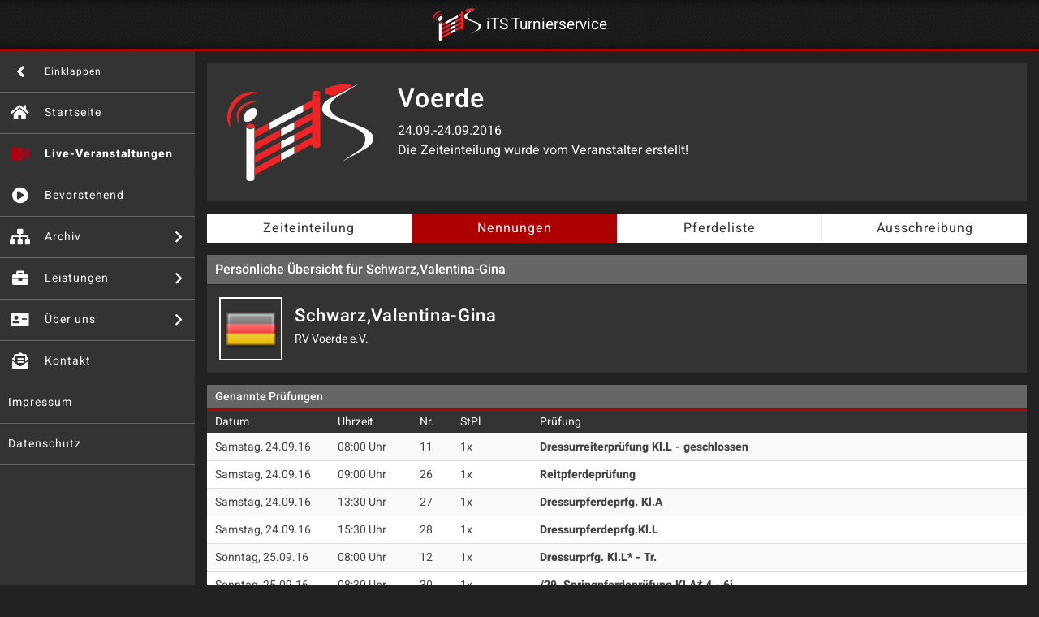

--- FILE ---
content_type: text/html; charset=UTF-8
request_url: https://www.its-turnierservice.de/veranstaltung/471639018/reiter/1038289/
body_size: 5657
content:

 
 <!DOCTYPE html PUBLIC "-//W3C//DTD XHTML 1.0 Transitional//EN"
"http://www.w3.org/TR/xhtml1/DTD/xhtml1-transitional.dtd">
<html xmlns="http://www.w3.org/1999/xhtml" xml:lang="en" lang="en">
	<head>

		<!-- <link rel="stylesheet" href="https://use.fontawesome.com/releases/v5.7.1/css/all.css" integrity="sha384-fnmOCqbTlWIlj8LyTjo7mOUStjsKC4pOpQbqyi7RrhN7udi9RwhKkMHpvLbHG9Sr" crossorigin="anonymous"> -->
		<link rel="stylesheet" href="https://pro.fontawesome.com/releases/v5.10.0/css/all.css" integrity="sha384-AYmEC3Yw5cVb3ZcuHtOA93w35dYTsvhLPVnYs9eStHfGJvOvKxVfELGroGkvsg+p" crossorigin="anonymous"/>
		<link rel="stylesheet" href="//www.its-turnierservice.de/css/bootstrap.css">
		<link rel="stylesheet" href="//www.its-turnierservice.de/css/main.css?7">
		<link rel="stylesheet" href="//www.its-turnierservice.de/css/print.css?1">
		<script src="//www.its-turnierservice.de/js/jquery-3.3.1.min.js"></script>

		<meta name="viewport" content="width=device-width, initial-scale=1, shrink-to-fit=no">
		<meta http-equiv="Content-Type" content="text/html; charset=UTF-8" />
	  	<meta property="og:url"    content="//www.its-turnierservice.de/veranstaltung/471639018/reiter/1038289/" />
		<meta property="og:title"  content="Persönl. Übersicht Schwarz,Valentina-Gina, Voerde, 24.09.-24.09.2016 - iTS Turnierservice" />

		<title>Persönl. Übersicht Schwarz,Valentina-Gina, Voerde, 24.09.-24.09.2016 - iTS Turnierservice</title>

				<meta name='robots' content='max-image-preview:large' />
<style id='wp-img-auto-sizes-contain-inline-css' type='text/css'>
img:is([sizes=auto i],[sizes^="auto," i]){contain-intrinsic-size:3000px 1500px}
/*# sourceURL=wp-img-auto-sizes-contain-inline-css */
</style>
<style id='wp-block-library-inline-css' type='text/css'>
:root{--wp-block-synced-color:#7a00df;--wp-block-synced-color--rgb:122,0,223;--wp-bound-block-color:var(--wp-block-synced-color);--wp-editor-canvas-background:#ddd;--wp-admin-theme-color:#007cba;--wp-admin-theme-color--rgb:0,124,186;--wp-admin-theme-color-darker-10:#006ba1;--wp-admin-theme-color-darker-10--rgb:0,107,160.5;--wp-admin-theme-color-darker-20:#005a87;--wp-admin-theme-color-darker-20--rgb:0,90,135;--wp-admin-border-width-focus:2px}@media (min-resolution:192dpi){:root{--wp-admin-border-width-focus:1.5px}}.wp-element-button{cursor:pointer}:root .has-very-light-gray-background-color{background-color:#eee}:root .has-very-dark-gray-background-color{background-color:#313131}:root .has-very-light-gray-color{color:#eee}:root .has-very-dark-gray-color{color:#313131}:root .has-vivid-green-cyan-to-vivid-cyan-blue-gradient-background{background:linear-gradient(135deg,#00d084,#0693e3)}:root .has-purple-crush-gradient-background{background:linear-gradient(135deg,#34e2e4,#4721fb 50%,#ab1dfe)}:root .has-hazy-dawn-gradient-background{background:linear-gradient(135deg,#faaca8,#dad0ec)}:root .has-subdued-olive-gradient-background{background:linear-gradient(135deg,#fafae1,#67a671)}:root .has-atomic-cream-gradient-background{background:linear-gradient(135deg,#fdd79a,#004a59)}:root .has-nightshade-gradient-background{background:linear-gradient(135deg,#330968,#31cdcf)}:root .has-midnight-gradient-background{background:linear-gradient(135deg,#020381,#2874fc)}:root{--wp--preset--font-size--normal:16px;--wp--preset--font-size--huge:42px}.has-regular-font-size{font-size:1em}.has-larger-font-size{font-size:2.625em}.has-normal-font-size{font-size:var(--wp--preset--font-size--normal)}.has-huge-font-size{font-size:var(--wp--preset--font-size--huge)}.has-text-align-center{text-align:center}.has-text-align-left{text-align:left}.has-text-align-right{text-align:right}.has-fit-text{white-space:nowrap!important}#end-resizable-editor-section{display:none}.aligncenter{clear:both}.items-justified-left{justify-content:flex-start}.items-justified-center{justify-content:center}.items-justified-right{justify-content:flex-end}.items-justified-space-between{justify-content:space-between}.screen-reader-text{border:0;clip-path:inset(50%);height:1px;margin:-1px;overflow:hidden;padding:0;position:absolute;width:1px;word-wrap:normal!important}.screen-reader-text:focus{background-color:#ddd;clip-path:none;color:#444;display:block;font-size:1em;height:auto;left:5px;line-height:normal;padding:15px 23px 14px;text-decoration:none;top:5px;width:auto;z-index:100000}html :where(.has-border-color){border-style:solid}html :where([style*=border-top-color]){border-top-style:solid}html :where([style*=border-right-color]){border-right-style:solid}html :where([style*=border-bottom-color]){border-bottom-style:solid}html :where([style*=border-left-color]){border-left-style:solid}html :where([style*=border-width]){border-style:solid}html :where([style*=border-top-width]){border-top-style:solid}html :where([style*=border-right-width]){border-right-style:solid}html :where([style*=border-bottom-width]){border-bottom-style:solid}html :where([style*=border-left-width]){border-left-style:solid}html :where(img[class*=wp-image-]){height:auto;max-width:100%}:where(figure){margin:0 0 1em}html :where(.is-position-sticky){--wp-admin--admin-bar--position-offset:var(--wp-admin--admin-bar--height,0px)}@media screen and (max-width:600px){html :where(.is-position-sticky){--wp-admin--admin-bar--position-offset:0px}}
/*# sourceURL=/wp-includes/css/dist/block-library/common.min.css */
</style>
<style id='classic-theme-styles-inline-css' type='text/css'>
/*! This file is auto-generated */
.wp-block-button__link{color:#fff;background-color:#32373c;border-radius:9999px;box-shadow:none;text-decoration:none;padding:calc(.667em + 2px) calc(1.333em + 2px);font-size:1.125em}.wp-block-file__button{background:#32373c;color:#fff;text-decoration:none}
/*# sourceURL=/wp-includes/css/classic-themes.min.css */
</style>
<link rel="https://api.w.org/" href="https://www.its-turnierservice.de/its-turnierservice/wp-json/" /><link rel="EditURI" type="application/rsd+xml" title="RSD" href="https://www.its-turnierservice.de/its-turnierservice/xmlrpc.php?rsd" />
<meta name="generator" content="WordPress 6.9" />

	</head>

	<body class="side-menu-expanded">

		<div id="wrapper">

			<header id="header">
	<div class="logo">
		<a href="//www.its-turnierservice.de/"><img src="//www.its-turnierservice.de/img/its_logo.svg" alt="its"> <h1 class="logo-text">iTS Turnierservice</h1></a>
	</div>
	<a href="#" class="nav-opener"><span>Menü</span></a>
  	</header>
					<nav id="nav">
			<a href="#" class="nav-collpse-control">
				<i class="fas fa-angle-right"></i>
				<span class="menu-text">Einklappen</span>
			</a>
			<ul class="primary-menu">
				<li class="home">
					<a href="//www.its-turnierservice.de/">
						<i class="fas fa-home"></i>
						<span class="menu-text">Startseite</span>
					</a>
				</li>
				<li class="reminder">
					<a href="//www.its-turnierservice.de/live/">
						<i class="fas fa-video"></i>
						<span class="menu-text">Live-Veranstaltungen</span>
					</a>
				</li>
				<li class="video">
					<a href="//www.its-turnierservice.de/upcoming/">
						<i class="fas fa-play-circle"></i>
						<span class="menu-text">Bevorstehend</span>
					</a>
				</li>
								<li class="play has-drop-down">
					<a href="//www.its-turnierservice.de/archiv/">
						<i class="fas fa-sitemap"></i>
						<span class="menu-text">Archiv</span>
					</a>
					<ul class="sub-menu">
														<li><a href="//www.its-turnierservice.de/archiv/2026/">Turniere 2026</a></li>
														<li><a href="//www.its-turnierservice.de/archiv/2025/">Turniere 2025</a></li>
														<li><a href="//www.its-turnierservice.de/archiv/2024/">Turniere 2024</a></li>
														<li><a href="//www.its-turnierservice.de/archiv/2023/">Turniere 2023</a></li>
														<li><a href="//www.its-turnierservice.de/archiv/2022/">Turniere 2022</a></li>
														<li><a href="//www.its-turnierservice.de/archiv/2021/">Turniere 2021</a></li>
														<li><a href="//www.its-turnierservice.de/archiv/2020/">Turniere 2020</a></li>
														<li><a href="//www.its-turnierservice.de/archiv/2019/">Turniere 2019</a></li>
														<li><a href="//www.its-turnierservice.de/archiv/2018/">Turniere 2018</a></li>
														<li><a href="//www.its-turnierservice.de/archiv/2017/">Turniere 2017</a></li>
														<li><a href="//www.its-turnierservice.de/archiv/2016/">Turniere 2016</a></li>
														<li><a href="//www.its-turnierservice.de/archiv/2015/">Turniere 2015</a></li>
											</ul>
				</li>

                <li class="menu-item  has-drop-down"><a href="https://www.its-turnierservice.de/its-turnierservice/leistungen/" title="Leistungen"><i class="fas fa-briefcase"></i><span class="menu-text">Leistungen</span></a><ul class="sub-menu js-acc-hidden"><li><a href="https://www.its-turnierservice.de/its-turnierservice/leistungen/leistungen-meldestelle/" title="Meldestelle / Turnierbüro"><span class="menu-text">Meldestelle / Turnierbüro</span></a></li><li><a href="https://www.its-turnierservice.de/its-turnierservice/leistungen/technik-fur-ihr-turnier/" title="Technik für Ihr Turnier"><span class="menu-text">Technik für Ihr Turnier</span></a></li><li><a href="https://www.its-turnierservice.de/its-turnierservice/leistungen/anzeigesysteme/" title="Anzeigesysteme"><span class="menu-text">Anzeigesysteme</span></a></li></ul></li><li class="menu-item  has-drop-down"><a href="https://www.its-turnierservice.de/its-turnierservice/ueber-uns/" title="Über uns"><i class="fas fa-address-card"></i><span class="menu-text">Über uns</span></a><ul class="sub-menu js-acc-hidden"><li><a href="https://www.its-turnierservice.de/its-turnierservice/ueber-uns/jobs/" title="Jobs"><span class="menu-text">Jobs</span></a></li><li><a href="https://www.its-turnierservice.de/its-turnierservice/ueber-uns/partner/" title="Partner"><span class="menu-text">Partner</span></a></li><li><a href="https://www.its-turnierservice.de/its-turnierservice/ueber-uns/referenzen-links/" title="Referenzen"><span class="menu-text">Referenzen</span></a></li></ul></li><li class="menu-item "><a href="https://www.its-turnierservice.de/its-turnierservice/kontakt/" title="Kontakt"><i class="fas fa-envelope-open-text"></i><span class="menu-text">Kontakt</span></a></li><li class="menu-item "><a href="https://www.its-turnierservice.de/its-turnierservice/idn/" title="Impressum"><i class=""></i><span class="menu-text">Impressum</span></a></li><li class="menu-item "><a href="https://www.its-turnierservice.de/its-turnierservice/datenschutzneu/" title="Datenschutz"><i class=""></i><span class="menu-text">Datenschutz</span></a></li>
        			</ul>
		</nav>
			<div id="main">

				<div class="main-content-panel">
					





<div class="detail-header">
	<div class="logo-box">
					<a href="//www.its-turnierservice.de/veranstaltung/471639018/"><img src="//www.its-turnierservice.de/img/its_logo.svg" alt="its"></a>
			</div>
	<div class="detail-text-box">
		<h1>Voerde</h1>
		<div class="detail-date">24.09.-24.09.2016</div>
		<strong class="detail-subheading">Die Zeiteinteilung wurde vom Veranstalter erstellt!</strong>
	</div>
</div>
<ul class="top-schedule-menu">
	<li><a href="//www.its-turnierservice.de/veranstaltung/471639018/">Zeiteinteilung</a></li>
	<li><a class="active" href="//www.its-turnierservice.de/veranstaltung/471639018/pferde/">Nennungen</a></li>
	<li><a href="//www.its-turnierservice.de/veranstaltung/471639018/pferde/">Pferdeliste</a></li>
	<li><a href="https://www.nennung-online.de/turnier/ansehen/471639018/" target="_blank">Ausschreibung</a></li>
</ul>










<div class="timetable-heading">Persönliche Übersicht für Schwarz,Valentina-Gina</div>
<div class="timetable-detail-header">
	<div class="logo-box">
					<a href="#"><img alt="GER" title="GER" src="//www.its-turnierservice.de/img/flags-iso/32/de.png"></a>
			</div>
	<div class="detail-text-box">
		<h1>Schwarz,Valentina-Gina</h1>
		<strong class="detail-subheading">RV Voerde e.V.</strong>
	</div>
</div>
<div class="timetable-holder">
	<h3>Genannte Prüfungen</h3>
	<table class="timetable-detail-table">
		<thead>
			<tr>
				<th style="width:15%;">Datum</th>
				<th style="width:10%;">Uhrzeit</th>
				<th>Nr.</th>
				<th>StPl</th>
				<th>Prüfung</th>
			</tr>
		</thead>
		<tbody>
									<tr>
							<td>Samstag, 24.09.16							<td>08:00 Uhr</td>
							<td>11</td>
							<td>1x</td>
							<td><strong>Dressurreiterprüfung Kl.L - geschlossen</strong></td>
						</tr>
												<tr>
							<td>Samstag, 24.09.16							<td>09:00 Uhr</td>
							<td>26</td>
							<td>1x</td>
							<td><strong>Reitpferdeprüfung</strong></td>
						</tr>
												<tr>
							<td>Samstag, 24.09.16							<td>13:30 Uhr</td>
							<td>27</td>
							<td>1x</td>
							<td><strong>Dressurpferdeprfg. Kl.A</strong></td>
						</tr>
												<tr>
							<td>Samstag, 24.09.16							<td>15:30 Uhr</td>
							<td>28</td>
							<td>1x</td>
							<td><strong>Dressurpferdeprfg.Kl.L</strong></td>
						</tr>
												<tr>
							<td>Sonntag, 25.09.16							<td>08:00 Uhr</td>
							<td>12</td>
							<td>1x</td>
							<td><strong>Dressurprfg. Kl.L* - Tr.</strong></td>
						</tr>
												<tr>
							<td>Sonntag, 25.09.16							<td>08:30 Uhr</td>
							<td>30</td>
							<td>1x</td>
							<td><strong>/29. Springpferdeprüfung Kl.A* 4 - 6j.</strong></td>
						</tr>
								</tbody>
	</table>
</div>


<div class="timetable-holder">
	<h3>Pferdeliste</h3>
	<table class="timetable-detail-table">
		<thead>
			<tr>
				<th>KNr</th>
				<th style="width:100%">Pferdename</th>
				<th>Jahr</th>
				<th>Zucht</th>
				<th style="min-width: 160px;">Vater</th>
			</tr>
		</thead>
		<tbody>
						<tr>
				<td>0262</td>
				<td><b>Favorit von Velen</b> (DE 431310326911)</td>
				<td>0</td>
				<td>Hann</td>
				<td>Feuerspiel</td>
			</tr>
						<tr>
				<td>0250</td>
				<td><b>Esquinzo von Velen</b> (DE 443430881413)</td>
				<td>0</td>
				<td>Rhld</td>
				<td>Everdale (Escudo K)</td>
			</tr>
						<tr>
				<td>0691</td>
				<td><b>Forrest von Velen</b> (DE 431319103610)</td>
				<td>0</td>
				<td></td>
				<td>Floriscount</td>
			</tr>
			
		</tbody>
	</table>
</div>



<div class="timetable-holder">
<h3>Ergebnisse</h3>
	<table class="timetable-detail-table">
		<thead>
			<tr>
				<th>Prfg</th>
				<th>P</th>
				<th>R</th>
				<th>Prüfung</th>
				<th>Pferd</th>
				<th>EUR</th>
			</tr>
		</thead>
							<tr>
						<td>26</td>
						<td> </td>
						<td>15</td>
						<td><b>Reitpferdeprüfung</b></td>
						<td>Esquinzo von Velen</td>
						<td>0,00 EUR</td>
					</tr>
										<tr>
						<td>27</td>
						<td>P</td>
						<td>5</td>
						<td><b>Dressurpferdeprfg. Kl.A</b></td>
						<td>Forrest von Velen</td>
						<td>13,00 EUR</td>
					</tr>
										<tr>
						<td>28</td>
						<td>P</td>
						<td>2</td>
						<td><b>Dressurpferdeprfg.Kl.L</b></td>
						<td>Forrest von Velen</td>
						<td>27,00 EUR</td>
					</tr>
						</table>
</div>

				</div>

			</div>

		</div>
		
		<script src="//www.its-turnierservice.de/js/popper.min.js"></script>
		<script src="//www.its-turnierservice.de/js/bootstrap.min.js"></script>
		<script src="//www.its-turnierservice.de/js/jquery.main.js?3"></script>
		<!-- <script src="https://ajax.googleapis.com/ajax/libs/webfont/1.6.26/webfont.js"></script>
		<script>WebFont.load({google: {families: ['Heebo:300,400,500,700,800,900','Montserrat:400,700,900']}});</script> -->

	  	<script type="speculationrules">
{"prefetch":[{"source":"document","where":{"and":[{"href_matches":"/its-turnierservice/*"},{"not":{"href_matches":["/its-turnierservice/wp-*.php","/its-turnierservice/wp-admin/*","/its-turnierservice/wp-content/uploads/*","/its-turnierservice/wp-content/*","/its-turnierservice/wp-content/plugins/*","/its-turnierservice/wp-content/themes/its/*","/its-turnierservice/*\\?(.+)"]}},{"not":{"selector_matches":"a[rel~=\"nofollow\"]"}},{"not":{"selector_matches":".no-prefetch, .no-prefetch a"}}]},"eagerness":"conservative"}]}
</script>
<style id='global-styles-inline-css' type='text/css'>
:root{--wp--preset--aspect-ratio--square: 1;--wp--preset--aspect-ratio--4-3: 4/3;--wp--preset--aspect-ratio--3-4: 3/4;--wp--preset--aspect-ratio--3-2: 3/2;--wp--preset--aspect-ratio--2-3: 2/3;--wp--preset--aspect-ratio--16-9: 16/9;--wp--preset--aspect-ratio--9-16: 9/16;--wp--preset--color--black: #000000;--wp--preset--color--cyan-bluish-gray: #abb8c3;--wp--preset--color--white: #ffffff;--wp--preset--color--pale-pink: #f78da7;--wp--preset--color--vivid-red: #cf2e2e;--wp--preset--color--luminous-vivid-orange: #ff6900;--wp--preset--color--luminous-vivid-amber: #fcb900;--wp--preset--color--light-green-cyan: #7bdcb5;--wp--preset--color--vivid-green-cyan: #00d084;--wp--preset--color--pale-cyan-blue: #8ed1fc;--wp--preset--color--vivid-cyan-blue: #0693e3;--wp--preset--color--vivid-purple: #9b51e0;--wp--preset--gradient--vivid-cyan-blue-to-vivid-purple: linear-gradient(135deg,rgb(6,147,227) 0%,rgb(155,81,224) 100%);--wp--preset--gradient--light-green-cyan-to-vivid-green-cyan: linear-gradient(135deg,rgb(122,220,180) 0%,rgb(0,208,130) 100%);--wp--preset--gradient--luminous-vivid-amber-to-luminous-vivid-orange: linear-gradient(135deg,rgb(252,185,0) 0%,rgb(255,105,0) 100%);--wp--preset--gradient--luminous-vivid-orange-to-vivid-red: linear-gradient(135deg,rgb(255,105,0) 0%,rgb(207,46,46) 100%);--wp--preset--gradient--very-light-gray-to-cyan-bluish-gray: linear-gradient(135deg,rgb(238,238,238) 0%,rgb(169,184,195) 100%);--wp--preset--gradient--cool-to-warm-spectrum: linear-gradient(135deg,rgb(74,234,220) 0%,rgb(151,120,209) 20%,rgb(207,42,186) 40%,rgb(238,44,130) 60%,rgb(251,105,98) 80%,rgb(254,248,76) 100%);--wp--preset--gradient--blush-light-purple: linear-gradient(135deg,rgb(255,206,236) 0%,rgb(152,150,240) 100%);--wp--preset--gradient--blush-bordeaux: linear-gradient(135deg,rgb(254,205,165) 0%,rgb(254,45,45) 50%,rgb(107,0,62) 100%);--wp--preset--gradient--luminous-dusk: linear-gradient(135deg,rgb(255,203,112) 0%,rgb(199,81,192) 50%,rgb(65,88,208) 100%);--wp--preset--gradient--pale-ocean: linear-gradient(135deg,rgb(255,245,203) 0%,rgb(182,227,212) 50%,rgb(51,167,181) 100%);--wp--preset--gradient--electric-grass: linear-gradient(135deg,rgb(202,248,128) 0%,rgb(113,206,126) 100%);--wp--preset--gradient--midnight: linear-gradient(135deg,rgb(2,3,129) 0%,rgb(40,116,252) 100%);--wp--preset--font-size--small: 13px;--wp--preset--font-size--medium: 20px;--wp--preset--font-size--large: 36px;--wp--preset--font-size--x-large: 42px;--wp--preset--spacing--20: 0.44rem;--wp--preset--spacing--30: 0.67rem;--wp--preset--spacing--40: 1rem;--wp--preset--spacing--50: 1.5rem;--wp--preset--spacing--60: 2.25rem;--wp--preset--spacing--70: 3.38rem;--wp--preset--spacing--80: 5.06rem;--wp--preset--shadow--natural: 6px 6px 9px rgba(0, 0, 0, 0.2);--wp--preset--shadow--deep: 12px 12px 50px rgba(0, 0, 0, 0.4);--wp--preset--shadow--sharp: 6px 6px 0px rgba(0, 0, 0, 0.2);--wp--preset--shadow--outlined: 6px 6px 0px -3px rgb(255, 255, 255), 6px 6px rgb(0, 0, 0);--wp--preset--shadow--crisp: 6px 6px 0px rgb(0, 0, 0);}:where(.is-layout-flex){gap: 0.5em;}:where(.is-layout-grid){gap: 0.5em;}body .is-layout-flex{display: flex;}.is-layout-flex{flex-wrap: wrap;align-items: center;}.is-layout-flex > :is(*, div){margin: 0;}body .is-layout-grid{display: grid;}.is-layout-grid > :is(*, div){margin: 0;}:where(.wp-block-columns.is-layout-flex){gap: 2em;}:where(.wp-block-columns.is-layout-grid){gap: 2em;}:where(.wp-block-post-template.is-layout-flex){gap: 1.25em;}:where(.wp-block-post-template.is-layout-grid){gap: 1.25em;}.has-black-color{color: var(--wp--preset--color--black) !important;}.has-cyan-bluish-gray-color{color: var(--wp--preset--color--cyan-bluish-gray) !important;}.has-white-color{color: var(--wp--preset--color--white) !important;}.has-pale-pink-color{color: var(--wp--preset--color--pale-pink) !important;}.has-vivid-red-color{color: var(--wp--preset--color--vivid-red) !important;}.has-luminous-vivid-orange-color{color: var(--wp--preset--color--luminous-vivid-orange) !important;}.has-luminous-vivid-amber-color{color: var(--wp--preset--color--luminous-vivid-amber) !important;}.has-light-green-cyan-color{color: var(--wp--preset--color--light-green-cyan) !important;}.has-vivid-green-cyan-color{color: var(--wp--preset--color--vivid-green-cyan) !important;}.has-pale-cyan-blue-color{color: var(--wp--preset--color--pale-cyan-blue) !important;}.has-vivid-cyan-blue-color{color: var(--wp--preset--color--vivid-cyan-blue) !important;}.has-vivid-purple-color{color: var(--wp--preset--color--vivid-purple) !important;}.has-black-background-color{background-color: var(--wp--preset--color--black) !important;}.has-cyan-bluish-gray-background-color{background-color: var(--wp--preset--color--cyan-bluish-gray) !important;}.has-white-background-color{background-color: var(--wp--preset--color--white) !important;}.has-pale-pink-background-color{background-color: var(--wp--preset--color--pale-pink) !important;}.has-vivid-red-background-color{background-color: var(--wp--preset--color--vivid-red) !important;}.has-luminous-vivid-orange-background-color{background-color: var(--wp--preset--color--luminous-vivid-orange) !important;}.has-luminous-vivid-amber-background-color{background-color: var(--wp--preset--color--luminous-vivid-amber) !important;}.has-light-green-cyan-background-color{background-color: var(--wp--preset--color--light-green-cyan) !important;}.has-vivid-green-cyan-background-color{background-color: var(--wp--preset--color--vivid-green-cyan) !important;}.has-pale-cyan-blue-background-color{background-color: var(--wp--preset--color--pale-cyan-blue) !important;}.has-vivid-cyan-blue-background-color{background-color: var(--wp--preset--color--vivid-cyan-blue) !important;}.has-vivid-purple-background-color{background-color: var(--wp--preset--color--vivid-purple) !important;}.has-black-border-color{border-color: var(--wp--preset--color--black) !important;}.has-cyan-bluish-gray-border-color{border-color: var(--wp--preset--color--cyan-bluish-gray) !important;}.has-white-border-color{border-color: var(--wp--preset--color--white) !important;}.has-pale-pink-border-color{border-color: var(--wp--preset--color--pale-pink) !important;}.has-vivid-red-border-color{border-color: var(--wp--preset--color--vivid-red) !important;}.has-luminous-vivid-orange-border-color{border-color: var(--wp--preset--color--luminous-vivid-orange) !important;}.has-luminous-vivid-amber-border-color{border-color: var(--wp--preset--color--luminous-vivid-amber) !important;}.has-light-green-cyan-border-color{border-color: var(--wp--preset--color--light-green-cyan) !important;}.has-vivid-green-cyan-border-color{border-color: var(--wp--preset--color--vivid-green-cyan) !important;}.has-pale-cyan-blue-border-color{border-color: var(--wp--preset--color--pale-cyan-blue) !important;}.has-vivid-cyan-blue-border-color{border-color: var(--wp--preset--color--vivid-cyan-blue) !important;}.has-vivid-purple-border-color{border-color: var(--wp--preset--color--vivid-purple) !important;}.has-vivid-cyan-blue-to-vivid-purple-gradient-background{background: var(--wp--preset--gradient--vivid-cyan-blue-to-vivid-purple) !important;}.has-light-green-cyan-to-vivid-green-cyan-gradient-background{background: var(--wp--preset--gradient--light-green-cyan-to-vivid-green-cyan) !important;}.has-luminous-vivid-amber-to-luminous-vivid-orange-gradient-background{background: var(--wp--preset--gradient--luminous-vivid-amber-to-luminous-vivid-orange) !important;}.has-luminous-vivid-orange-to-vivid-red-gradient-background{background: var(--wp--preset--gradient--luminous-vivid-orange-to-vivid-red) !important;}.has-very-light-gray-to-cyan-bluish-gray-gradient-background{background: var(--wp--preset--gradient--very-light-gray-to-cyan-bluish-gray) !important;}.has-cool-to-warm-spectrum-gradient-background{background: var(--wp--preset--gradient--cool-to-warm-spectrum) !important;}.has-blush-light-purple-gradient-background{background: var(--wp--preset--gradient--blush-light-purple) !important;}.has-blush-bordeaux-gradient-background{background: var(--wp--preset--gradient--blush-bordeaux) !important;}.has-luminous-dusk-gradient-background{background: var(--wp--preset--gradient--luminous-dusk) !important;}.has-pale-ocean-gradient-background{background: var(--wp--preset--gradient--pale-ocean) !important;}.has-electric-grass-gradient-background{background: var(--wp--preset--gradient--electric-grass) !important;}.has-midnight-gradient-background{background: var(--wp--preset--gradient--midnight) !important;}.has-small-font-size{font-size: var(--wp--preset--font-size--small) !important;}.has-medium-font-size{font-size: var(--wp--preset--font-size--medium) !important;}.has-large-font-size{font-size: var(--wp--preset--font-size--large) !important;}.has-x-large-font-size{font-size: var(--wp--preset--font-size--x-large) !important;}
/*# sourceURL=global-styles-inline-css */
</style>

</body>


--- FILE ---
content_type: text/css
request_url: https://www.its-turnierservice.de/css/print.css?1
body_size: 169
content:
@media print {

   * {
      background: none !important;
      color: #000 !important;
   }

   #header,
   #nav,
   .top-schedule-menu,
   .event-data-section.ads,
   .note-section .note-title .fa-angle-right,
   .schedule-section .schedule-table .btn-view,
   .schedule-section .schedule-table .btn-wrap,
   .schedule-section .schedule-table thead th:last-child,
   .schedule-section .schedule-table thead td:last-child,
   .schedule-section .schedule-table tbody td.mobile-detail-opener {
      display: none !important;
   }

   #main,
   #wrapper {
      padding: 0 !important;
   }
}

/* @page {
   margin-top: 0;
   margin-bottom: 0;
} */